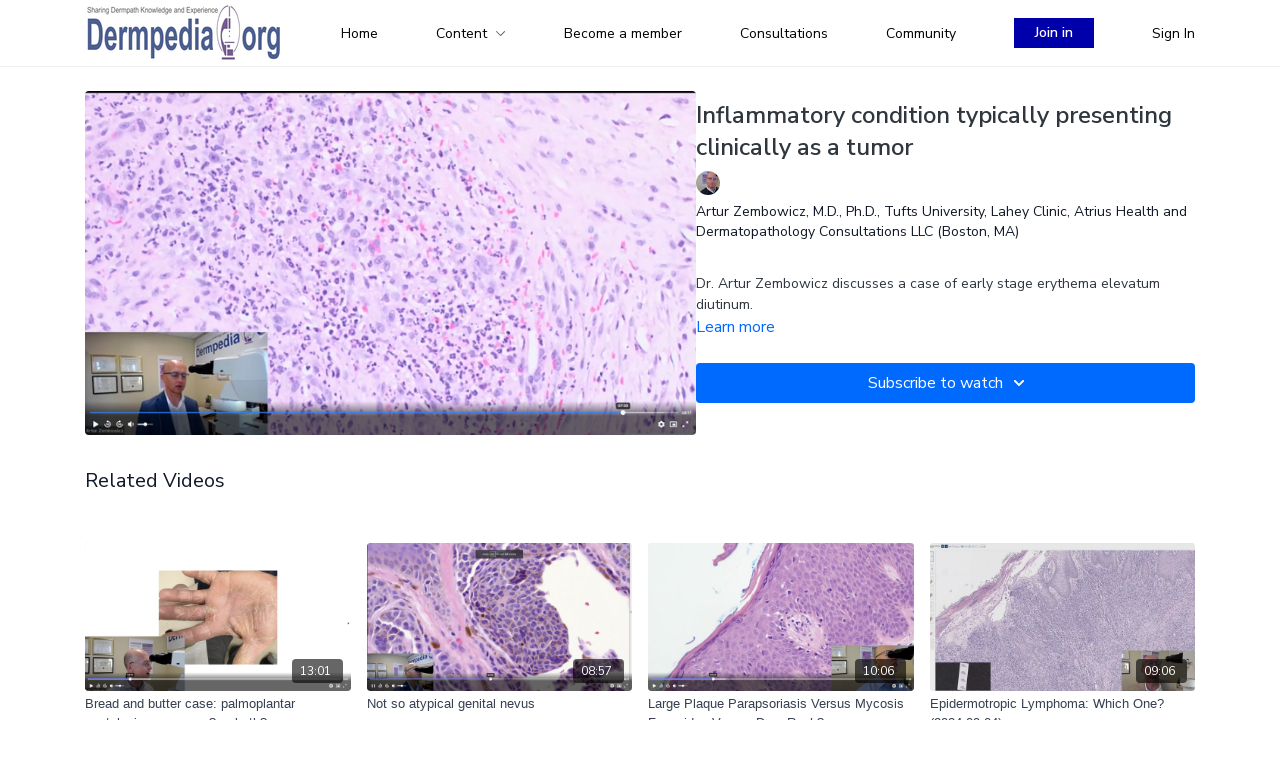

--- FILE ---
content_type: text/vnd.turbo-stream.html; charset=utf-8
request_url: https://dermpedia.org/programs/erythema-elevatum-diutinum-a0240b.turbo_stream?playlist_position=thumbnails&preview=false
body_size: -22
content:
<!DOCTYPE html><html><head><meta name="csrf-param" content="authenticity_token" />
<meta name="csrf-token" content="2jWfptHaWJc1crwXjGbvzE42i2BeA-VmvlpgIdmbBwxgBwPYSspxKDd9JhtPwDmXicOaTNWAP8DffDYYIzI-wg" /></head><body><turbo-stream action="update" target="program_show"><template>
  <turbo-frame id="program_player">
      <turbo-frame id="program_content" src="/programs/erythema-elevatum-diutinum-a0240b/program_content?playlist_position=thumbnails&amp;preview=false">
</turbo-frame></turbo-frame></template></turbo-stream></body></html>

--- FILE ---
content_type: text/html; charset=utf-8
request_url: https://dermpedia.org/programs/erythema-elevatum-diutinum-a0240b/related
body_size: 12650
content:
<turbo-frame id="program_related" target="_top">

    <div class="container " data-area="program-related-videos">
      <div class="cbt-related mt-8  pb-16">
        <div class="cbt-related-title text-xl font-medium">Related Videos</div>
          <div class="mt-5 grid grid-cols-1 sm:grid-cols-2 md:grid-cols-3 lg:grid-cols-4 xl:grid-cols-4 gap-x-4 gap-y-6">
              <div data-area="related-video-item" class="">
                <swiper-slide
  data-card="video_1013459"
  data-custom="content-card"
  class="self-start hotwired"
    data-short-description="A common question: palmoplantar pustulosis versus eczema? Dr. Artur Zembowicz discusses why in many of such cases the answer is both."
    data-author-title-0="Artur Zembowicz, M.D., Ph.D., Tufts University, Lahey Clinic, Atrius Health and Dermatopathology Consultations LLC (Boston, MA)" data-author-permalink-0="artur-zembowicz-md-phd"
>

  <a class="card-image-container" data-turbo="true" data-turbo-prefetch="false" data-turbo-action="advance" data-turbo-frame="_top" onclick="window.CatalogAnalytics(&#39;clickContentItem&#39;, &#39;video&#39;, &#39;1013459&#39;, &#39;Related Videos&#39;); window.CatalogAnalytics(&#39;clickRelatedVideo&#39;, &#39;1013459&#39;, &#39;1&#39;, &#39;program_page&#39;)" href="/programs/palmoplantar-pustulosis-or-eczema-favor-both-mp4-a99c68">
    <div class="image-container relative" data-test="catalog-card">
  <div class="relative image-content">
    <div aria-hidden="true" style="padding-bottom: 56%;"></div>
    <img loading="lazy" alt="Bread and butter case: palmoplantar pustulosis or eczema? or both?" decoding="async"
         src="https://alpha.uscreencdn.com/images/programs/1013459/horizontal/15f90a2c-ab3f-4f94-959a-8fb6b976a011.png?auto=webp&width=350"
         srcset="https://alpha.uscreencdn.com/images/programs/1013459/horizontal/15f90a2c-ab3f-4f94-959a-8fb6b976a011.png?auto=webp&width=350 350w,
            https://alpha.uscreencdn.com/images/programs/1013459/horizontal/15f90a2c-ab3f-4f94-959a-8fb6b976a011.png?auto=webp&width=700 2x,
            https://alpha.uscreencdn.com/images/programs/1013459/horizontal/15f90a2c-ab3f-4f94-959a-8fb6b976a011.png?auto=webp&width=1050 3x"
         class="card-image b-image absolute object-cover h-full top-0 left-0" style="opacity: 1;">
  </div>
    <div class="badge flex justify-center items-center text-white content-card-badge z-0">
      <span class="badge-item">13:01</span>
      <svg xmlns="http://www.w3.org/2000/svg" width="13" height="9" viewBox="0 0 13 9" fill="none" class="badge-item content-watched-icon" data-test="content-watched-icon">
  <path fill-rule="evenodd" clip-rule="evenodd" d="M4.99995 7.15142L12.0757 0.0756836L12.9242 0.924212L4.99995 8.84848L0.575684 4.42421L1.42421 3.57568L4.99995 7.15142Z" fill="currentColor"></path>
</svg>

    </div>

</div>
<div class="content-watched-overlay"></div>

</a>  <a class="card-title" data-turbo="true" data-turbo-prefetch="false" data-turbo-action="advance" data-turbo-frame="_top" title="Bread and butter case: palmoplantar pustulosis or eczema? or both?" aria-label="Bread and butter case: palmoplantar pustulosis or eczema? or both?" onclick="window.CatalogAnalytics(&#39;clickContentItem&#39;, &#39;video&#39;, &#39;1013459&#39;, &#39;Related Videos&#39;); window.CatalogAnalytics(&#39;clickRelatedVideo&#39;, &#39;1013459&#39;, &#39;1&#39;, &#39;program_page&#39;)" href="/programs/palmoplantar-pustulosis-or-eczema-favor-both-mp4-a99c68">
    <span class="line-clamp-2">
      Bread and butter case: palmoplantar pustulosis or eczema? or both?
    </span>
</a></swiper-slide>


              </div>
              <div data-area="related-video-item" class="">
                <swiper-slide
  data-card="video_612464"
  data-custom="content-card"
  class="self-start hotwired"
    data-short-description="A classic example of a atypical genital nevus."
    data-author-title-0="Artur Zembowicz, M.D., Ph.D., Tufts University, Lahey Clinic, Atrius Health and Dermatopathology Consultations LLC (Boston, MA)" data-author-permalink-0="artur-zembowicz-md-phd"
>

  <a class="card-image-container" data-turbo="true" data-turbo-prefetch="false" data-turbo-action="advance" data-turbo-frame="_top" onclick="window.CatalogAnalytics(&#39;clickContentItem&#39;, &#39;video&#39;, &#39;612464&#39;, &#39;Related Videos&#39;); window.CatalogAnalytics(&#39;clickRelatedVideo&#39;, &#39;612464&#39;, &#39;2&#39;, &#39;program_page&#39;)" href="/programs/atypical-genital-nevus-mp4-ab7ad1">
    <div class="image-container relative" data-test="catalog-card">
  <div class="relative image-content">
    <div aria-hidden="true" style="padding-bottom: 56%;"></div>
    <img loading="lazy" alt="Not so atypical  genital nevus" decoding="async"
         src="https://alpha.uscreencdn.com/images/programs/612464/horizontal/beac2109-da8f-461b-b18f-1f6cc061de96.png?auto=webp&width=350"
         srcset="https://alpha.uscreencdn.com/images/programs/612464/horizontal/beac2109-da8f-461b-b18f-1f6cc061de96.png?auto=webp&width=350 350w,
            https://alpha.uscreencdn.com/images/programs/612464/horizontal/beac2109-da8f-461b-b18f-1f6cc061de96.png?auto=webp&width=700 2x,
            https://alpha.uscreencdn.com/images/programs/612464/horizontal/beac2109-da8f-461b-b18f-1f6cc061de96.png?auto=webp&width=1050 3x"
         class="card-image b-image absolute object-cover h-full top-0 left-0" style="opacity: 1;">
  </div>
    <div class="badge flex justify-center items-center text-white content-card-badge z-0">
      <span class="badge-item">08:57</span>
      <svg xmlns="http://www.w3.org/2000/svg" width="13" height="9" viewBox="0 0 13 9" fill="none" class="badge-item content-watched-icon" data-test="content-watched-icon">
  <path fill-rule="evenodd" clip-rule="evenodd" d="M4.99995 7.15142L12.0757 0.0756836L12.9242 0.924212L4.99995 8.84848L0.575684 4.42421L1.42421 3.57568L4.99995 7.15142Z" fill="currentColor"></path>
</svg>

    </div>

</div>
<div class="content-watched-overlay"></div>

</a>  <a class="card-title" data-turbo="true" data-turbo-prefetch="false" data-turbo-action="advance" data-turbo-frame="_top" title="Not so atypical  genital nevus" aria-label="Not so atypical  genital nevus" onclick="window.CatalogAnalytics(&#39;clickContentItem&#39;, &#39;video&#39;, &#39;612464&#39;, &#39;Related Videos&#39;); window.CatalogAnalytics(&#39;clickRelatedVideo&#39;, &#39;612464&#39;, &#39;2&#39;, &#39;program_page&#39;)" href="/programs/atypical-genital-nevus-mp4-ab7ad1">
    <span class="line-clamp-2">
      Not so atypical  genital nevus
    </span>
</a></swiper-slide>


              </div>
              <div data-area="related-video-item" class="">
                <swiper-slide
  data-card="video_2154654"
  data-custom="content-card"
  class="self-start hotwired"
    data-short-description="Large plaque parapsoriasis, mycosis fungoides and drug rash?"
    data-author-title-0="Artur Zembowicz, M.D., Ph.D., Tufts University, Lahey Clinic, Atrius Health and Dermatopathology Consultations LLC (Boston, MA)" data-author-permalink-0="artur-zembowicz-md-phd"
>

  <a class="card-image-container" data-turbo="true" data-turbo-prefetch="false" data-turbo-action="advance" data-turbo-frame="_top" onclick="window.CatalogAnalytics(&#39;clickContentItem&#39;, &#39;video&#39;, &#39;2154654&#39;, &#39;Related Videos&#39;); window.CatalogAnalytics(&#39;clickRelatedVideo&#39;, &#39;2154654&#39;, &#39;3&#39;, &#39;program_page&#39;)" href="/programs/large-plaque-parapsoriasis-versus-mycosis-fungoides-versus-drug-rash-25e1b1">
    <div class="image-container relative" data-test="catalog-card">
  <div class="relative image-content">
    <div aria-hidden="true" style="padding-bottom: 56%;"></div>
    <img loading="lazy" alt="Large Plaque Parapsoriasis Versus Mycosis Fungoides Versus Drug Rash?" decoding="async"
         src="https://alpha.uscreencdn.com/images/programs/2154654/horizontal/5a8d9cd5-e580-4fb9-a4e3-bfb1aecec18c.png?auto=webp&width=350"
         srcset="https://alpha.uscreencdn.com/images/programs/2154654/horizontal/5a8d9cd5-e580-4fb9-a4e3-bfb1aecec18c.png?auto=webp&width=350 350w,
            https://alpha.uscreencdn.com/images/programs/2154654/horizontal/5a8d9cd5-e580-4fb9-a4e3-bfb1aecec18c.png?auto=webp&width=700 2x,
            https://alpha.uscreencdn.com/images/programs/2154654/horizontal/5a8d9cd5-e580-4fb9-a4e3-bfb1aecec18c.png?auto=webp&width=1050 3x"
         class="card-image b-image absolute object-cover h-full top-0 left-0" style="opacity: 1;">
  </div>
    <div class="badge flex justify-center items-center text-white content-card-badge z-0">
      <span class="badge-item">10:06</span>
      <svg xmlns="http://www.w3.org/2000/svg" width="13" height="9" viewBox="0 0 13 9" fill="none" class="badge-item content-watched-icon" data-test="content-watched-icon">
  <path fill-rule="evenodd" clip-rule="evenodd" d="M4.99995 7.15142L12.0757 0.0756836L12.9242 0.924212L4.99995 8.84848L0.575684 4.42421L1.42421 3.57568L4.99995 7.15142Z" fill="currentColor"></path>
</svg>

    </div>

</div>
<div class="content-watched-overlay"></div>

</a>  <a class="card-title" data-turbo="true" data-turbo-prefetch="false" data-turbo-action="advance" data-turbo-frame="_top" title="Large Plaque Parapsoriasis Versus Mycosis Fungoides Versus Drug Rash?" aria-label="Large Plaque Parapsoriasis Versus Mycosis Fungoides Versus Drug Rash?" onclick="window.CatalogAnalytics(&#39;clickContentItem&#39;, &#39;video&#39;, &#39;2154654&#39;, &#39;Related Videos&#39;); window.CatalogAnalytics(&#39;clickRelatedVideo&#39;, &#39;2154654&#39;, &#39;3&#39;, &#39;program_page&#39;)" href="/programs/large-plaque-parapsoriasis-versus-mycosis-fungoides-versus-drug-rash-25e1b1">
    <span class="line-clamp-2">
      Large Plaque Parapsoriasis Versus Mycosis Fungoides Versus Drug Rash?
    </span>
</a></swiper-slide>


              </div>
              <div data-area="related-video-item" class="">
                <swiper-slide
  data-card="video_3229223"
  data-custom="content-card"
  class="self-start hotwired"
    data-short-description="Epidermotropic T cell lymphoma which is not mycosis fungoides."
    data-author-title-0="Artur Zembowicz, M.D., Ph.D., Tufts University, Lahey Clinic, Atrius Health and Dermatopathology Consultations LLC (Boston, MA)" data-author-permalink-0="artur-zembowicz-md-phd"
    data-author-title-1="Konstantinos Linos, MD, Memorial Sloan Kettering Cancer Center" data-author-permalink-1="konstantinos-linos-md"
>

  <a class="card-image-container" data-turbo="true" data-turbo-prefetch="false" data-turbo-action="advance" data-turbo-frame="_top" onclick="window.CatalogAnalytics(&#39;clickContentItem&#39;, &#39;video&#39;, &#39;3229223&#39;, &#39;Related Videos&#39;); window.CatalogAnalytics(&#39;clickRelatedVideo&#39;, &#39;3229223&#39;, &#39;4&#39;, &#39;program_page&#39;)" href="/programs/epidermotropic-lymphoma-adult-t-cell-lymphoma-leukemia-9aedfc">
    <div class="image-container relative" data-test="catalog-card">
  <div class="relative image-content">
    <div aria-hidden="true" style="padding-bottom: 56%;"></div>
    <img loading="lazy" alt="Epidermotropic Lymphoma: Which One? (2024-09-04)" decoding="async"
         src="https://alpha.uscreencdn.com/images/programs/3229223/horizontal/b7f66ddd-23da-4cd4-8b70-f592d4d7d203.jpg?auto=webp&width=350"
         srcset="https://alpha.uscreencdn.com/images/programs/3229223/horizontal/b7f66ddd-23da-4cd4-8b70-f592d4d7d203.jpg?auto=webp&width=350 350w,
            https://alpha.uscreencdn.com/images/programs/3229223/horizontal/b7f66ddd-23da-4cd4-8b70-f592d4d7d203.jpg?auto=webp&width=700 2x,
            https://alpha.uscreencdn.com/images/programs/3229223/horizontal/b7f66ddd-23da-4cd4-8b70-f592d4d7d203.jpg?auto=webp&width=1050 3x"
         class="card-image b-image absolute object-cover h-full top-0 left-0" style="opacity: 1;">
  </div>
    <div class="badge flex justify-center items-center text-white content-card-badge z-0">
      <span class="badge-item">09:06</span>
      <svg xmlns="http://www.w3.org/2000/svg" width="13" height="9" viewBox="0 0 13 9" fill="none" class="badge-item content-watched-icon" data-test="content-watched-icon">
  <path fill-rule="evenodd" clip-rule="evenodd" d="M4.99995 7.15142L12.0757 0.0756836L12.9242 0.924212L4.99995 8.84848L0.575684 4.42421L1.42421 3.57568L4.99995 7.15142Z" fill="currentColor"></path>
</svg>

    </div>

</div>
<div class="content-watched-overlay"></div>

</a>  <a class="card-title" data-turbo="true" data-turbo-prefetch="false" data-turbo-action="advance" data-turbo-frame="_top" title="Epidermotropic Lymphoma: Which One? (2024-09-04)" aria-label="Epidermotropic Lymphoma: Which One? (2024-09-04)" onclick="window.CatalogAnalytics(&#39;clickContentItem&#39;, &#39;video&#39;, &#39;3229223&#39;, &#39;Related Videos&#39;); window.CatalogAnalytics(&#39;clickRelatedVideo&#39;, &#39;3229223&#39;, &#39;4&#39;, &#39;program_page&#39;)" href="/programs/epidermotropic-lymphoma-adult-t-cell-lymphoma-leukemia-9aedfc">
    <span class="line-clamp-2">
      Epidermotropic Lymphoma: Which One? (2024-09-04)
    </span>
</a></swiper-slide>


              </div>
          </div>
        </div>
      </div>
    </div>
</turbo-frame>